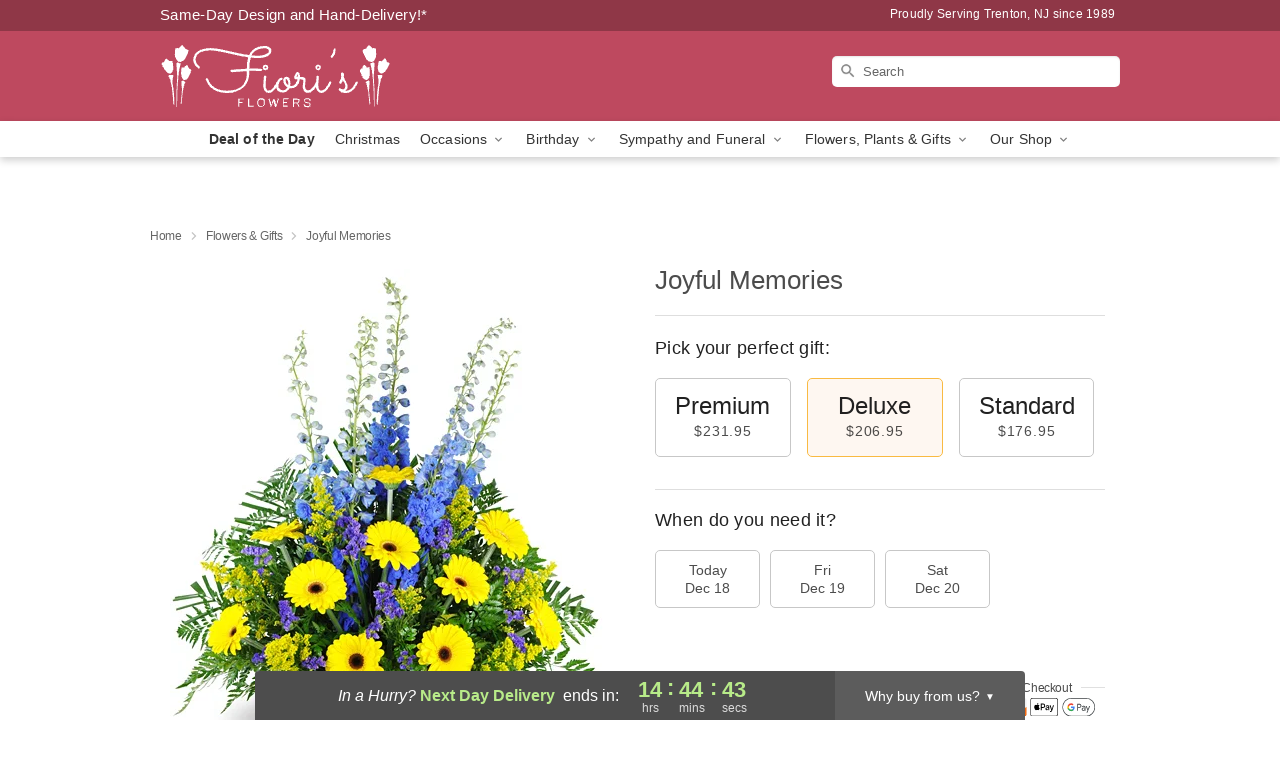

--- FILE ---
content_type: text/html; charset=UTF-8
request_url: https://www.fiorisflowers.com/storefronts/datesClosed?fcplus=0
body_size: 442
content:
{"no_delivery_dates":["2025-01-01","2025-02-13","2025-02-14","2025-03-27","2025-04-13","2025-05-09","2025-05-10","2025-05-22","2025-07-04","2025-07-05","2025-09-04","2025-09-05","2025-09-06","2025-11-05","2025-11-27","2025-11-28","2025-12-01","2025-12-07","2025-12-08","2025-12-14","2025-12-15","2025-12-16","2025-12-21","2025-12-22","2025-12-24","2025-12-25","2025-12-26","2025-12-27","2025-12-28","2025-12-29","2025-12-30","2025-12-31","2026-01-01","2026-01-02","2026-01-03","2026-01-04","2026-01-05","2026-01-11","2026-01-12","2026-01-18","2026-01-19","2026-01-25","2026-01-26","2026-02-01","2026-02-02","2026-02-08","2026-02-09","2026-02-15","2026-02-16","2026-02-22","2026-02-23","2026-03-01","2026-03-02","2026-03-08","2026-03-09","2026-03-15","2026-03-16","2026-03-22","2026-03-23","2026-03-29","2026-03-30"],"no_pickup_dates":["2025-01-01","2025-02-13","2025-02-14","2025-03-27","2025-04-13","2025-04-19","2025-05-09","2025-05-10","2025-05-22","2025-07-04","2025-07-05","2025-09-04","2025-09-05","2025-09-06","2025-11-27","2025-11-28","2025-12-01","2025-12-07","2025-12-08","2025-12-14","2025-12-15","2025-12-16","2025-12-21","2025-12-22","2025-12-25","2025-12-26","2025-12-27","2025-12-28","2025-12-29","2025-12-30","2025-12-31","2026-01-01","2026-01-02","2026-01-03","2026-01-04","2026-01-05","2026-01-11","2026-01-12","2026-01-18","2026-01-19","2026-01-25","2026-01-26","2026-02-01","2026-02-02","2026-02-08","2026-02-09","2026-02-15","2026-02-16","2026-02-22","2026-02-23","2026-03-01","2026-03-02","2026-03-08","2026-03-09","2026-03-15","2026-03-16","2026-03-22","2026-03-23","2026-03-29","2026-03-30"],"delivery_cutoff_difference":{"y":0,"m":0,"d":0,"h":9,"i":15,"s":15,"weekday":0,"weekday_behavior":0,"first_last_day_of":0,"invert":0,"days":0,"special_type":0,"special_amount":0,"have_weekday_relative":0,"have_special_relative":0},"pickup_cutoff_difference":{"y":0,"m":0,"d":0,"h":4,"i":15,"s":15,"weekday":0,"weekday_behavior":0,"first_last_day_of":0,"invert":0,"days":0,"special_type":0,"special_amount":0,"have_weekday_relative":0,"have_special_relative":0},"pickup_cutoff":"5:00 PM EDT","delivery_cutoff":"12:00 PM EDT","delivery_today":false,"pickup_today":false,"pickup_disabled":false,"delivery_disabled":false,"delivery_cutoff_diff_next":{"y":0,"m":0,"d":0,"h":14,"i":44,"s":45,"weekday":0,"weekday_behavior":0,"first_last_day_of":0,"invert":1,"days":0,"special_type":0,"special_amount":0,"have_weekday_relative":0,"have_special_relative":0},"delivery_next_100hr":true}